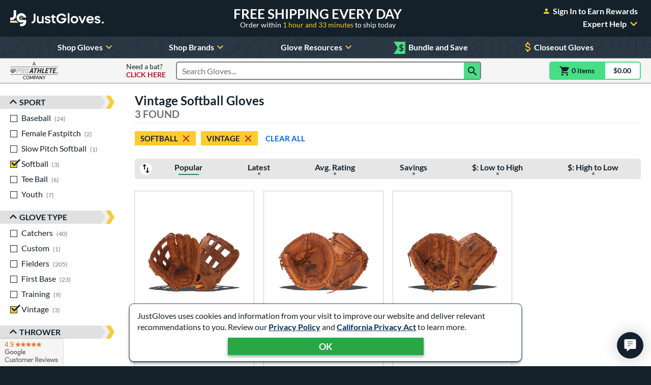

--- FILE ---
content_type: text/html; charset=utf-8
request_url: https://www.google.com/recaptcha/api2/anchor?ar=1&k=6LdgYNUaAAAAAMOCZnRzm_dk1_wxEf4JMO_8UaLf&co=aHR0cHM6Ly93d3cuanVzdGJhbGxnbG92ZXMuY29tOjQ0Mw..&hl=en&v=PoyoqOPhxBO7pBk68S4YbpHZ&size=invisible&anchor-ms=20000&execute-ms=30000&cb=60oslot2p64s
body_size: 48745
content:
<!DOCTYPE HTML><html dir="ltr" lang="en"><head><meta http-equiv="Content-Type" content="text/html; charset=UTF-8">
<meta http-equiv="X-UA-Compatible" content="IE=edge">
<title>reCAPTCHA</title>
<style type="text/css">
/* cyrillic-ext */
@font-face {
  font-family: 'Roboto';
  font-style: normal;
  font-weight: 400;
  font-stretch: 100%;
  src: url(//fonts.gstatic.com/s/roboto/v48/KFO7CnqEu92Fr1ME7kSn66aGLdTylUAMa3GUBHMdazTgWw.woff2) format('woff2');
  unicode-range: U+0460-052F, U+1C80-1C8A, U+20B4, U+2DE0-2DFF, U+A640-A69F, U+FE2E-FE2F;
}
/* cyrillic */
@font-face {
  font-family: 'Roboto';
  font-style: normal;
  font-weight: 400;
  font-stretch: 100%;
  src: url(//fonts.gstatic.com/s/roboto/v48/KFO7CnqEu92Fr1ME7kSn66aGLdTylUAMa3iUBHMdazTgWw.woff2) format('woff2');
  unicode-range: U+0301, U+0400-045F, U+0490-0491, U+04B0-04B1, U+2116;
}
/* greek-ext */
@font-face {
  font-family: 'Roboto';
  font-style: normal;
  font-weight: 400;
  font-stretch: 100%;
  src: url(//fonts.gstatic.com/s/roboto/v48/KFO7CnqEu92Fr1ME7kSn66aGLdTylUAMa3CUBHMdazTgWw.woff2) format('woff2');
  unicode-range: U+1F00-1FFF;
}
/* greek */
@font-face {
  font-family: 'Roboto';
  font-style: normal;
  font-weight: 400;
  font-stretch: 100%;
  src: url(//fonts.gstatic.com/s/roboto/v48/KFO7CnqEu92Fr1ME7kSn66aGLdTylUAMa3-UBHMdazTgWw.woff2) format('woff2');
  unicode-range: U+0370-0377, U+037A-037F, U+0384-038A, U+038C, U+038E-03A1, U+03A3-03FF;
}
/* math */
@font-face {
  font-family: 'Roboto';
  font-style: normal;
  font-weight: 400;
  font-stretch: 100%;
  src: url(//fonts.gstatic.com/s/roboto/v48/KFO7CnqEu92Fr1ME7kSn66aGLdTylUAMawCUBHMdazTgWw.woff2) format('woff2');
  unicode-range: U+0302-0303, U+0305, U+0307-0308, U+0310, U+0312, U+0315, U+031A, U+0326-0327, U+032C, U+032F-0330, U+0332-0333, U+0338, U+033A, U+0346, U+034D, U+0391-03A1, U+03A3-03A9, U+03B1-03C9, U+03D1, U+03D5-03D6, U+03F0-03F1, U+03F4-03F5, U+2016-2017, U+2034-2038, U+203C, U+2040, U+2043, U+2047, U+2050, U+2057, U+205F, U+2070-2071, U+2074-208E, U+2090-209C, U+20D0-20DC, U+20E1, U+20E5-20EF, U+2100-2112, U+2114-2115, U+2117-2121, U+2123-214F, U+2190, U+2192, U+2194-21AE, U+21B0-21E5, U+21F1-21F2, U+21F4-2211, U+2213-2214, U+2216-22FF, U+2308-230B, U+2310, U+2319, U+231C-2321, U+2336-237A, U+237C, U+2395, U+239B-23B7, U+23D0, U+23DC-23E1, U+2474-2475, U+25AF, U+25B3, U+25B7, U+25BD, U+25C1, U+25CA, U+25CC, U+25FB, U+266D-266F, U+27C0-27FF, U+2900-2AFF, U+2B0E-2B11, U+2B30-2B4C, U+2BFE, U+3030, U+FF5B, U+FF5D, U+1D400-1D7FF, U+1EE00-1EEFF;
}
/* symbols */
@font-face {
  font-family: 'Roboto';
  font-style: normal;
  font-weight: 400;
  font-stretch: 100%;
  src: url(//fonts.gstatic.com/s/roboto/v48/KFO7CnqEu92Fr1ME7kSn66aGLdTylUAMaxKUBHMdazTgWw.woff2) format('woff2');
  unicode-range: U+0001-000C, U+000E-001F, U+007F-009F, U+20DD-20E0, U+20E2-20E4, U+2150-218F, U+2190, U+2192, U+2194-2199, U+21AF, U+21E6-21F0, U+21F3, U+2218-2219, U+2299, U+22C4-22C6, U+2300-243F, U+2440-244A, U+2460-24FF, U+25A0-27BF, U+2800-28FF, U+2921-2922, U+2981, U+29BF, U+29EB, U+2B00-2BFF, U+4DC0-4DFF, U+FFF9-FFFB, U+10140-1018E, U+10190-1019C, U+101A0, U+101D0-101FD, U+102E0-102FB, U+10E60-10E7E, U+1D2C0-1D2D3, U+1D2E0-1D37F, U+1F000-1F0FF, U+1F100-1F1AD, U+1F1E6-1F1FF, U+1F30D-1F30F, U+1F315, U+1F31C, U+1F31E, U+1F320-1F32C, U+1F336, U+1F378, U+1F37D, U+1F382, U+1F393-1F39F, U+1F3A7-1F3A8, U+1F3AC-1F3AF, U+1F3C2, U+1F3C4-1F3C6, U+1F3CA-1F3CE, U+1F3D4-1F3E0, U+1F3ED, U+1F3F1-1F3F3, U+1F3F5-1F3F7, U+1F408, U+1F415, U+1F41F, U+1F426, U+1F43F, U+1F441-1F442, U+1F444, U+1F446-1F449, U+1F44C-1F44E, U+1F453, U+1F46A, U+1F47D, U+1F4A3, U+1F4B0, U+1F4B3, U+1F4B9, U+1F4BB, U+1F4BF, U+1F4C8-1F4CB, U+1F4D6, U+1F4DA, U+1F4DF, U+1F4E3-1F4E6, U+1F4EA-1F4ED, U+1F4F7, U+1F4F9-1F4FB, U+1F4FD-1F4FE, U+1F503, U+1F507-1F50B, U+1F50D, U+1F512-1F513, U+1F53E-1F54A, U+1F54F-1F5FA, U+1F610, U+1F650-1F67F, U+1F687, U+1F68D, U+1F691, U+1F694, U+1F698, U+1F6AD, U+1F6B2, U+1F6B9-1F6BA, U+1F6BC, U+1F6C6-1F6CF, U+1F6D3-1F6D7, U+1F6E0-1F6EA, U+1F6F0-1F6F3, U+1F6F7-1F6FC, U+1F700-1F7FF, U+1F800-1F80B, U+1F810-1F847, U+1F850-1F859, U+1F860-1F887, U+1F890-1F8AD, U+1F8B0-1F8BB, U+1F8C0-1F8C1, U+1F900-1F90B, U+1F93B, U+1F946, U+1F984, U+1F996, U+1F9E9, U+1FA00-1FA6F, U+1FA70-1FA7C, U+1FA80-1FA89, U+1FA8F-1FAC6, U+1FACE-1FADC, U+1FADF-1FAE9, U+1FAF0-1FAF8, U+1FB00-1FBFF;
}
/* vietnamese */
@font-face {
  font-family: 'Roboto';
  font-style: normal;
  font-weight: 400;
  font-stretch: 100%;
  src: url(//fonts.gstatic.com/s/roboto/v48/KFO7CnqEu92Fr1ME7kSn66aGLdTylUAMa3OUBHMdazTgWw.woff2) format('woff2');
  unicode-range: U+0102-0103, U+0110-0111, U+0128-0129, U+0168-0169, U+01A0-01A1, U+01AF-01B0, U+0300-0301, U+0303-0304, U+0308-0309, U+0323, U+0329, U+1EA0-1EF9, U+20AB;
}
/* latin-ext */
@font-face {
  font-family: 'Roboto';
  font-style: normal;
  font-weight: 400;
  font-stretch: 100%;
  src: url(//fonts.gstatic.com/s/roboto/v48/KFO7CnqEu92Fr1ME7kSn66aGLdTylUAMa3KUBHMdazTgWw.woff2) format('woff2');
  unicode-range: U+0100-02BA, U+02BD-02C5, U+02C7-02CC, U+02CE-02D7, U+02DD-02FF, U+0304, U+0308, U+0329, U+1D00-1DBF, U+1E00-1E9F, U+1EF2-1EFF, U+2020, U+20A0-20AB, U+20AD-20C0, U+2113, U+2C60-2C7F, U+A720-A7FF;
}
/* latin */
@font-face {
  font-family: 'Roboto';
  font-style: normal;
  font-weight: 400;
  font-stretch: 100%;
  src: url(//fonts.gstatic.com/s/roboto/v48/KFO7CnqEu92Fr1ME7kSn66aGLdTylUAMa3yUBHMdazQ.woff2) format('woff2');
  unicode-range: U+0000-00FF, U+0131, U+0152-0153, U+02BB-02BC, U+02C6, U+02DA, U+02DC, U+0304, U+0308, U+0329, U+2000-206F, U+20AC, U+2122, U+2191, U+2193, U+2212, U+2215, U+FEFF, U+FFFD;
}
/* cyrillic-ext */
@font-face {
  font-family: 'Roboto';
  font-style: normal;
  font-weight: 500;
  font-stretch: 100%;
  src: url(//fonts.gstatic.com/s/roboto/v48/KFO7CnqEu92Fr1ME7kSn66aGLdTylUAMa3GUBHMdazTgWw.woff2) format('woff2');
  unicode-range: U+0460-052F, U+1C80-1C8A, U+20B4, U+2DE0-2DFF, U+A640-A69F, U+FE2E-FE2F;
}
/* cyrillic */
@font-face {
  font-family: 'Roboto';
  font-style: normal;
  font-weight: 500;
  font-stretch: 100%;
  src: url(//fonts.gstatic.com/s/roboto/v48/KFO7CnqEu92Fr1ME7kSn66aGLdTylUAMa3iUBHMdazTgWw.woff2) format('woff2');
  unicode-range: U+0301, U+0400-045F, U+0490-0491, U+04B0-04B1, U+2116;
}
/* greek-ext */
@font-face {
  font-family: 'Roboto';
  font-style: normal;
  font-weight: 500;
  font-stretch: 100%;
  src: url(//fonts.gstatic.com/s/roboto/v48/KFO7CnqEu92Fr1ME7kSn66aGLdTylUAMa3CUBHMdazTgWw.woff2) format('woff2');
  unicode-range: U+1F00-1FFF;
}
/* greek */
@font-face {
  font-family: 'Roboto';
  font-style: normal;
  font-weight: 500;
  font-stretch: 100%;
  src: url(//fonts.gstatic.com/s/roboto/v48/KFO7CnqEu92Fr1ME7kSn66aGLdTylUAMa3-UBHMdazTgWw.woff2) format('woff2');
  unicode-range: U+0370-0377, U+037A-037F, U+0384-038A, U+038C, U+038E-03A1, U+03A3-03FF;
}
/* math */
@font-face {
  font-family: 'Roboto';
  font-style: normal;
  font-weight: 500;
  font-stretch: 100%;
  src: url(//fonts.gstatic.com/s/roboto/v48/KFO7CnqEu92Fr1ME7kSn66aGLdTylUAMawCUBHMdazTgWw.woff2) format('woff2');
  unicode-range: U+0302-0303, U+0305, U+0307-0308, U+0310, U+0312, U+0315, U+031A, U+0326-0327, U+032C, U+032F-0330, U+0332-0333, U+0338, U+033A, U+0346, U+034D, U+0391-03A1, U+03A3-03A9, U+03B1-03C9, U+03D1, U+03D5-03D6, U+03F0-03F1, U+03F4-03F5, U+2016-2017, U+2034-2038, U+203C, U+2040, U+2043, U+2047, U+2050, U+2057, U+205F, U+2070-2071, U+2074-208E, U+2090-209C, U+20D0-20DC, U+20E1, U+20E5-20EF, U+2100-2112, U+2114-2115, U+2117-2121, U+2123-214F, U+2190, U+2192, U+2194-21AE, U+21B0-21E5, U+21F1-21F2, U+21F4-2211, U+2213-2214, U+2216-22FF, U+2308-230B, U+2310, U+2319, U+231C-2321, U+2336-237A, U+237C, U+2395, U+239B-23B7, U+23D0, U+23DC-23E1, U+2474-2475, U+25AF, U+25B3, U+25B7, U+25BD, U+25C1, U+25CA, U+25CC, U+25FB, U+266D-266F, U+27C0-27FF, U+2900-2AFF, U+2B0E-2B11, U+2B30-2B4C, U+2BFE, U+3030, U+FF5B, U+FF5D, U+1D400-1D7FF, U+1EE00-1EEFF;
}
/* symbols */
@font-face {
  font-family: 'Roboto';
  font-style: normal;
  font-weight: 500;
  font-stretch: 100%;
  src: url(//fonts.gstatic.com/s/roboto/v48/KFO7CnqEu92Fr1ME7kSn66aGLdTylUAMaxKUBHMdazTgWw.woff2) format('woff2');
  unicode-range: U+0001-000C, U+000E-001F, U+007F-009F, U+20DD-20E0, U+20E2-20E4, U+2150-218F, U+2190, U+2192, U+2194-2199, U+21AF, U+21E6-21F0, U+21F3, U+2218-2219, U+2299, U+22C4-22C6, U+2300-243F, U+2440-244A, U+2460-24FF, U+25A0-27BF, U+2800-28FF, U+2921-2922, U+2981, U+29BF, U+29EB, U+2B00-2BFF, U+4DC0-4DFF, U+FFF9-FFFB, U+10140-1018E, U+10190-1019C, U+101A0, U+101D0-101FD, U+102E0-102FB, U+10E60-10E7E, U+1D2C0-1D2D3, U+1D2E0-1D37F, U+1F000-1F0FF, U+1F100-1F1AD, U+1F1E6-1F1FF, U+1F30D-1F30F, U+1F315, U+1F31C, U+1F31E, U+1F320-1F32C, U+1F336, U+1F378, U+1F37D, U+1F382, U+1F393-1F39F, U+1F3A7-1F3A8, U+1F3AC-1F3AF, U+1F3C2, U+1F3C4-1F3C6, U+1F3CA-1F3CE, U+1F3D4-1F3E0, U+1F3ED, U+1F3F1-1F3F3, U+1F3F5-1F3F7, U+1F408, U+1F415, U+1F41F, U+1F426, U+1F43F, U+1F441-1F442, U+1F444, U+1F446-1F449, U+1F44C-1F44E, U+1F453, U+1F46A, U+1F47D, U+1F4A3, U+1F4B0, U+1F4B3, U+1F4B9, U+1F4BB, U+1F4BF, U+1F4C8-1F4CB, U+1F4D6, U+1F4DA, U+1F4DF, U+1F4E3-1F4E6, U+1F4EA-1F4ED, U+1F4F7, U+1F4F9-1F4FB, U+1F4FD-1F4FE, U+1F503, U+1F507-1F50B, U+1F50D, U+1F512-1F513, U+1F53E-1F54A, U+1F54F-1F5FA, U+1F610, U+1F650-1F67F, U+1F687, U+1F68D, U+1F691, U+1F694, U+1F698, U+1F6AD, U+1F6B2, U+1F6B9-1F6BA, U+1F6BC, U+1F6C6-1F6CF, U+1F6D3-1F6D7, U+1F6E0-1F6EA, U+1F6F0-1F6F3, U+1F6F7-1F6FC, U+1F700-1F7FF, U+1F800-1F80B, U+1F810-1F847, U+1F850-1F859, U+1F860-1F887, U+1F890-1F8AD, U+1F8B0-1F8BB, U+1F8C0-1F8C1, U+1F900-1F90B, U+1F93B, U+1F946, U+1F984, U+1F996, U+1F9E9, U+1FA00-1FA6F, U+1FA70-1FA7C, U+1FA80-1FA89, U+1FA8F-1FAC6, U+1FACE-1FADC, U+1FADF-1FAE9, U+1FAF0-1FAF8, U+1FB00-1FBFF;
}
/* vietnamese */
@font-face {
  font-family: 'Roboto';
  font-style: normal;
  font-weight: 500;
  font-stretch: 100%;
  src: url(//fonts.gstatic.com/s/roboto/v48/KFO7CnqEu92Fr1ME7kSn66aGLdTylUAMa3OUBHMdazTgWw.woff2) format('woff2');
  unicode-range: U+0102-0103, U+0110-0111, U+0128-0129, U+0168-0169, U+01A0-01A1, U+01AF-01B0, U+0300-0301, U+0303-0304, U+0308-0309, U+0323, U+0329, U+1EA0-1EF9, U+20AB;
}
/* latin-ext */
@font-face {
  font-family: 'Roboto';
  font-style: normal;
  font-weight: 500;
  font-stretch: 100%;
  src: url(//fonts.gstatic.com/s/roboto/v48/KFO7CnqEu92Fr1ME7kSn66aGLdTylUAMa3KUBHMdazTgWw.woff2) format('woff2');
  unicode-range: U+0100-02BA, U+02BD-02C5, U+02C7-02CC, U+02CE-02D7, U+02DD-02FF, U+0304, U+0308, U+0329, U+1D00-1DBF, U+1E00-1E9F, U+1EF2-1EFF, U+2020, U+20A0-20AB, U+20AD-20C0, U+2113, U+2C60-2C7F, U+A720-A7FF;
}
/* latin */
@font-face {
  font-family: 'Roboto';
  font-style: normal;
  font-weight: 500;
  font-stretch: 100%;
  src: url(//fonts.gstatic.com/s/roboto/v48/KFO7CnqEu92Fr1ME7kSn66aGLdTylUAMa3yUBHMdazQ.woff2) format('woff2');
  unicode-range: U+0000-00FF, U+0131, U+0152-0153, U+02BB-02BC, U+02C6, U+02DA, U+02DC, U+0304, U+0308, U+0329, U+2000-206F, U+20AC, U+2122, U+2191, U+2193, U+2212, U+2215, U+FEFF, U+FFFD;
}
/* cyrillic-ext */
@font-face {
  font-family: 'Roboto';
  font-style: normal;
  font-weight: 900;
  font-stretch: 100%;
  src: url(//fonts.gstatic.com/s/roboto/v48/KFO7CnqEu92Fr1ME7kSn66aGLdTylUAMa3GUBHMdazTgWw.woff2) format('woff2');
  unicode-range: U+0460-052F, U+1C80-1C8A, U+20B4, U+2DE0-2DFF, U+A640-A69F, U+FE2E-FE2F;
}
/* cyrillic */
@font-face {
  font-family: 'Roboto';
  font-style: normal;
  font-weight: 900;
  font-stretch: 100%;
  src: url(//fonts.gstatic.com/s/roboto/v48/KFO7CnqEu92Fr1ME7kSn66aGLdTylUAMa3iUBHMdazTgWw.woff2) format('woff2');
  unicode-range: U+0301, U+0400-045F, U+0490-0491, U+04B0-04B1, U+2116;
}
/* greek-ext */
@font-face {
  font-family: 'Roboto';
  font-style: normal;
  font-weight: 900;
  font-stretch: 100%;
  src: url(//fonts.gstatic.com/s/roboto/v48/KFO7CnqEu92Fr1ME7kSn66aGLdTylUAMa3CUBHMdazTgWw.woff2) format('woff2');
  unicode-range: U+1F00-1FFF;
}
/* greek */
@font-face {
  font-family: 'Roboto';
  font-style: normal;
  font-weight: 900;
  font-stretch: 100%;
  src: url(//fonts.gstatic.com/s/roboto/v48/KFO7CnqEu92Fr1ME7kSn66aGLdTylUAMa3-UBHMdazTgWw.woff2) format('woff2');
  unicode-range: U+0370-0377, U+037A-037F, U+0384-038A, U+038C, U+038E-03A1, U+03A3-03FF;
}
/* math */
@font-face {
  font-family: 'Roboto';
  font-style: normal;
  font-weight: 900;
  font-stretch: 100%;
  src: url(//fonts.gstatic.com/s/roboto/v48/KFO7CnqEu92Fr1ME7kSn66aGLdTylUAMawCUBHMdazTgWw.woff2) format('woff2');
  unicode-range: U+0302-0303, U+0305, U+0307-0308, U+0310, U+0312, U+0315, U+031A, U+0326-0327, U+032C, U+032F-0330, U+0332-0333, U+0338, U+033A, U+0346, U+034D, U+0391-03A1, U+03A3-03A9, U+03B1-03C9, U+03D1, U+03D5-03D6, U+03F0-03F1, U+03F4-03F5, U+2016-2017, U+2034-2038, U+203C, U+2040, U+2043, U+2047, U+2050, U+2057, U+205F, U+2070-2071, U+2074-208E, U+2090-209C, U+20D0-20DC, U+20E1, U+20E5-20EF, U+2100-2112, U+2114-2115, U+2117-2121, U+2123-214F, U+2190, U+2192, U+2194-21AE, U+21B0-21E5, U+21F1-21F2, U+21F4-2211, U+2213-2214, U+2216-22FF, U+2308-230B, U+2310, U+2319, U+231C-2321, U+2336-237A, U+237C, U+2395, U+239B-23B7, U+23D0, U+23DC-23E1, U+2474-2475, U+25AF, U+25B3, U+25B7, U+25BD, U+25C1, U+25CA, U+25CC, U+25FB, U+266D-266F, U+27C0-27FF, U+2900-2AFF, U+2B0E-2B11, U+2B30-2B4C, U+2BFE, U+3030, U+FF5B, U+FF5D, U+1D400-1D7FF, U+1EE00-1EEFF;
}
/* symbols */
@font-face {
  font-family: 'Roboto';
  font-style: normal;
  font-weight: 900;
  font-stretch: 100%;
  src: url(//fonts.gstatic.com/s/roboto/v48/KFO7CnqEu92Fr1ME7kSn66aGLdTylUAMaxKUBHMdazTgWw.woff2) format('woff2');
  unicode-range: U+0001-000C, U+000E-001F, U+007F-009F, U+20DD-20E0, U+20E2-20E4, U+2150-218F, U+2190, U+2192, U+2194-2199, U+21AF, U+21E6-21F0, U+21F3, U+2218-2219, U+2299, U+22C4-22C6, U+2300-243F, U+2440-244A, U+2460-24FF, U+25A0-27BF, U+2800-28FF, U+2921-2922, U+2981, U+29BF, U+29EB, U+2B00-2BFF, U+4DC0-4DFF, U+FFF9-FFFB, U+10140-1018E, U+10190-1019C, U+101A0, U+101D0-101FD, U+102E0-102FB, U+10E60-10E7E, U+1D2C0-1D2D3, U+1D2E0-1D37F, U+1F000-1F0FF, U+1F100-1F1AD, U+1F1E6-1F1FF, U+1F30D-1F30F, U+1F315, U+1F31C, U+1F31E, U+1F320-1F32C, U+1F336, U+1F378, U+1F37D, U+1F382, U+1F393-1F39F, U+1F3A7-1F3A8, U+1F3AC-1F3AF, U+1F3C2, U+1F3C4-1F3C6, U+1F3CA-1F3CE, U+1F3D4-1F3E0, U+1F3ED, U+1F3F1-1F3F3, U+1F3F5-1F3F7, U+1F408, U+1F415, U+1F41F, U+1F426, U+1F43F, U+1F441-1F442, U+1F444, U+1F446-1F449, U+1F44C-1F44E, U+1F453, U+1F46A, U+1F47D, U+1F4A3, U+1F4B0, U+1F4B3, U+1F4B9, U+1F4BB, U+1F4BF, U+1F4C8-1F4CB, U+1F4D6, U+1F4DA, U+1F4DF, U+1F4E3-1F4E6, U+1F4EA-1F4ED, U+1F4F7, U+1F4F9-1F4FB, U+1F4FD-1F4FE, U+1F503, U+1F507-1F50B, U+1F50D, U+1F512-1F513, U+1F53E-1F54A, U+1F54F-1F5FA, U+1F610, U+1F650-1F67F, U+1F687, U+1F68D, U+1F691, U+1F694, U+1F698, U+1F6AD, U+1F6B2, U+1F6B9-1F6BA, U+1F6BC, U+1F6C6-1F6CF, U+1F6D3-1F6D7, U+1F6E0-1F6EA, U+1F6F0-1F6F3, U+1F6F7-1F6FC, U+1F700-1F7FF, U+1F800-1F80B, U+1F810-1F847, U+1F850-1F859, U+1F860-1F887, U+1F890-1F8AD, U+1F8B0-1F8BB, U+1F8C0-1F8C1, U+1F900-1F90B, U+1F93B, U+1F946, U+1F984, U+1F996, U+1F9E9, U+1FA00-1FA6F, U+1FA70-1FA7C, U+1FA80-1FA89, U+1FA8F-1FAC6, U+1FACE-1FADC, U+1FADF-1FAE9, U+1FAF0-1FAF8, U+1FB00-1FBFF;
}
/* vietnamese */
@font-face {
  font-family: 'Roboto';
  font-style: normal;
  font-weight: 900;
  font-stretch: 100%;
  src: url(//fonts.gstatic.com/s/roboto/v48/KFO7CnqEu92Fr1ME7kSn66aGLdTylUAMa3OUBHMdazTgWw.woff2) format('woff2');
  unicode-range: U+0102-0103, U+0110-0111, U+0128-0129, U+0168-0169, U+01A0-01A1, U+01AF-01B0, U+0300-0301, U+0303-0304, U+0308-0309, U+0323, U+0329, U+1EA0-1EF9, U+20AB;
}
/* latin-ext */
@font-face {
  font-family: 'Roboto';
  font-style: normal;
  font-weight: 900;
  font-stretch: 100%;
  src: url(//fonts.gstatic.com/s/roboto/v48/KFO7CnqEu92Fr1ME7kSn66aGLdTylUAMa3KUBHMdazTgWw.woff2) format('woff2');
  unicode-range: U+0100-02BA, U+02BD-02C5, U+02C7-02CC, U+02CE-02D7, U+02DD-02FF, U+0304, U+0308, U+0329, U+1D00-1DBF, U+1E00-1E9F, U+1EF2-1EFF, U+2020, U+20A0-20AB, U+20AD-20C0, U+2113, U+2C60-2C7F, U+A720-A7FF;
}
/* latin */
@font-face {
  font-family: 'Roboto';
  font-style: normal;
  font-weight: 900;
  font-stretch: 100%;
  src: url(//fonts.gstatic.com/s/roboto/v48/KFO7CnqEu92Fr1ME7kSn66aGLdTylUAMa3yUBHMdazQ.woff2) format('woff2');
  unicode-range: U+0000-00FF, U+0131, U+0152-0153, U+02BB-02BC, U+02C6, U+02DA, U+02DC, U+0304, U+0308, U+0329, U+2000-206F, U+20AC, U+2122, U+2191, U+2193, U+2212, U+2215, U+FEFF, U+FFFD;
}

</style>
<link rel="stylesheet" type="text/css" href="https://www.gstatic.com/recaptcha/releases/PoyoqOPhxBO7pBk68S4YbpHZ/styles__ltr.css">
<script nonce="c72H6eWi2MjWCjX_Nwnlpw" type="text/javascript">window['__recaptcha_api'] = 'https://www.google.com/recaptcha/api2/';</script>
<script type="text/javascript" src="https://www.gstatic.com/recaptcha/releases/PoyoqOPhxBO7pBk68S4YbpHZ/recaptcha__en.js" nonce="c72H6eWi2MjWCjX_Nwnlpw">
      
    </script></head>
<body><div id="rc-anchor-alert" class="rc-anchor-alert"></div>
<input type="hidden" id="recaptcha-token" value="[base64]">
<script type="text/javascript" nonce="c72H6eWi2MjWCjX_Nwnlpw">
      recaptcha.anchor.Main.init("[\x22ainput\x22,[\x22bgdata\x22,\x22\x22,\[base64]/[base64]/[base64]/bmV3IHJbeF0oY1swXSk6RT09Mj9uZXcgclt4XShjWzBdLGNbMV0pOkU9PTM/bmV3IHJbeF0oY1swXSxjWzFdLGNbMl0pOkU9PTQ/[base64]/[base64]/[base64]/[base64]/[base64]/[base64]/[base64]/[base64]\x22,\[base64]\\u003d\\u003d\x22,\x22w7svw4BVDcOuGirCp1HDhMOmw6glw50Vw5kCw4ofQCxFA8KVGMKbwpUlGl7DpxfDo8OVQ3UPEsK+F0xmw4sRw5HDicOqw7PCg8K0BMKpTsOKX1bDrcK2J8KVw5jCncOSCsO1wqXCl3jDg2/DrQ3Duio5LcKIB8O1ShfDgcKLK0wbw4zCgRTCjmkAwoXDvMKcw60awq3CuMOLKcKKNMKXOMOGwrMmKz7CqU59Yg7CmsO8ahElFcKDwosywqMlQcOGw4pXw71ZwpJTVcODO8K8w7NvRTZuw6F9woHCucOKS8OjZT7CnsOUw5dxw6/DjcKPf8OXw5PDq8OSwrQ+w77CjMO/BEXDiHwzwqPDtcOXZ2JSc8OYC37DocKewqhZw5HDjMOTwqoGwqTDtHlSw7FgwrY/[base64]/DpytjwoXDuR/Ct18yFWfDu8K2OcOySy/[base64]/[base64]/DrFsrYcO5woTCi3hoSn0zwpXCmxtDw4dAQlnDoBLCpm8bLcKOw6XDn8K5w5QNHFTDg8Olwp7CnMOaHMOMZMOqYcKhw4PDvXDDvDTDkcO/CMKOFSnCrydXPsOIwrs2NMOgwqU/HcKvw4R1wrRJHMOVwpHCpsKofwIAw4XDoMKgBxrDt3nCjsOlJwPDqApVLVJ7w4/Cgl7DpxHDnxkLdXXDpxzCtEx6Viw2w7XDu8OUfmzDrGhsPA5GZMOkwoLDg207w7svw592w7QNwofChcOSGSzDkcKwwrsXwqTDhVEUw416MmkkHWLCn2zCkXQcwr0scMONLjMvw43DqMOfwqfDsyE/HMKIw7VSelIfwpDCjMKGw7jDr8Oow77Cp8OHw4XDk8KRWEZuwrfDiQNLAwvDisO2LMOIw7XDscOYw4Fmw4TCksKCw6zCm8KxH2bCuxlaw7nCklXCv2jDicO0w5E6acOUCsKFdgvCtCEpw6PCrcO+wrAgw63DuMKRwp7DsAtOCsKVwpTCm8Kaw7hNdcK/VVjCicOgIj/DtsKlScKQV3VVdll6w7MQV1RqHcO4Y8Kpw6vCoMKnw7MjdMK/V8KWKDp0BMKsw47DiUbCjmbDoUHCmEJYLsKUVMO7w7Ziw74UwplAOAnCt8KGURLDmMKMdsKPw6t3w4pbVsKmw6/CuMOMwrTDuA/DksKCw63CscKpdGLCtXYVf8ONwpXDgcK2wpBoElg3OgTChiZlwpbCtEI6w7DCr8Osw7rCn8O/wqPDhmrDv8Ofw73DuEnChF/CgsKjUAoTwo94TWbCiMOEw5HClnPDhkPDnMONABcHwo0nw5kvaHoQV1oBbjNzDcKtP8OfAsKlw47Cly7CgMKSw51ybBFZJEfCm10Sw6PDvMOqwqTDpUdHwoDCrwwiw4vChCN/w7wlSsK1wqpoDsKFw7suSi8Xw4LDijRVHzkjSsOMw6x+YVckEsKpEhTDv8K3VnDCscKYQcKcKkLDlMKUw6hLBMK/w4hRworDslhpw6XCpVbDi0LCkcKkw6/[base64]/Cg1fCq1fDhxkcwpFRR0vCuF/Dgz04wqXDrsOBTARUw41oA2/CosOCw6bCtA7DoBTDgj3CnMO6wol3w5Iqw73CsEbCr8KkaMK9w7Q0Xl9lw40/wqRYeUR1SMKmw7xwwonDiBYVwqfCi27Cv1LCilJJwqDCjMKBw53ClSYHwoxPw5JhOMOSwovCtcOwwqLDp8K8Tksuwq3CnMKdVw/[base64]/CvEUww5DDg3AKw49gwrJfwqPCmFopbsOiwrjDiAsJw5/DnmrCq8KQLl/[base64]/DksKBw6pvwoFUPQDCgsOqwqM+FcOMwqAhbsOyd8KzKsOwGHVsw7c4w4JPw6HCkTjDrivCr8Opwq3Cg8KHFcKiw6nCgDfDmcKYZcOBXmEQFi40EMKbwo/[base64]/CmRDDjMKVXRYQAkbDlsOTeD7Dv8KMwr5ww4LCkUZVw49zw6XDjwnCl8OQw5nChsOHNMOgHMOMCsOePsKaw4dkS8Oww4bDqHBHSsOaH8KQaMOrGcKVAwnCgsK8wrs4fFzCjHHDlcOQwpDDiCkBw75Jwp/Dv0XCh3hZw6PDkcKxw7rDg2B3w7ZGSsKbMsODwrtEUcKcElYAw4zCsjvDl8KKw5UDLcKhfxM5wowYwqUDHx7DjywQw7E2w4pUw7fCl3LCv1R2w7zDojwOB1/ConMKworChVvDnnHCsMO0YTUhw5LCjF3DlA3DksO3w7HCiMK0wqkwwr9DRmHDsX4+wqXCgMKzV8KGwpXCjcO6wqI0OMKbQcKOw7YZw7Y5BUQaaB3CjcOdw4/Dt1rDk2jCqhfDmDMTA0caeFzCkcKPexggwrHCoMKgw6ZaJcOvw7N3YwLCmW0sw7zCtcOJw7XDglYGYg7CrSlCwrkBG8KTwp/[base64]/MHxww7xbYsKKF8KYw7NLw5/[base64]/Dj8K0McO6w5p1w45Fw4nDusK1w65gwrTCjsOpw6/CqG12UgjCmsK0wpjDkURsw7ItwqbCm39LwqnCh3jDj8KVw4tRw7fDmsOgw6AMU8OiK8O+wpPDusKRw690WVAYw49Ew4fCjzjChBIgbxcuPFHCssKpV8Omw7p/LsKUZcKGVG96JMKkczlBwqc/w50ST8OqCcOuwoPDuFnCoVRZEcO8wonClxYgYMO7BMKtSCQjw4/DucKGD13DncKvw7YWZhDDlMK0w7BrUsKlbRbCnAB4wo5VwpHDrMKFRcKuwqPDucO6wpnCli9Sw5bCu8OrS3LDt8KQw7xGdcOADSk6CsKqcsOPw5/Dq1InF8OyTsOLwpjDhBjCg8ORdMOwGhrCs8KGC8Kfwog5ZyMEScKxIMOVw57CiMKxwotBXcKHWsOGw65kw7DDp8KjQ2nDl0xlwoNrOC9qw6TDiX3CjcOLRgFjwpM7SQvDr8O7w7/[base64]/[base64]/Ds3YQJmw5woUcw55bwqPCnXTDuXk1CxbDncOlDFPCkAPCsMKzNjnCjsKewq/ChcKkPANSH2c2BsKpw41ILlnCnFp1w63DmmF4w4Q0wobDjMOjIcK9w6XDq8K3UnfCgsO0WsK1wrViwq7DosKJG3/Dmm0EwprDrkoHbsO5S0IxwpbClsOywo3DpMKrBW/CizwgGMK9D8KubMOTw41sJ2nDsMOUw6LDosOnwoPDi8Kcw4EFVsKMwrPDkcO1XQjCvsKSZcONwrFwwoXCrMORwpllb8KsYcK3wqZTwq7CvsKiOVrDlsKtwqXCvl8Hw5QsZ8Kew6d0e1DCncOLMmkaw7nCl309wr/DnnjDihHDojvDrRd8wp/CuMKywpXCj8KBwpYmcsKzYMO1ecOCMGHCrMOkDHtewpnDkFJtwr1CJiQGJnEJw7vCu8OPwrnDuMKtwqB/w7MuSAcfwoZgdTHCs8Oqw5LDjcK2w5vDjAXDlmNsw57CocO2CsOOIyjDmFHDoWHCpMK9WSIfVWfCpnPDqcK3wrhwSnZmwqPCm2cZbl3Ct1rDmhIBTDjCn8O7X8OCYCtkwrZBPMKyw54UXnswWsOZw4vCpMKJAVRQw7nDmsO4FHgwesOUIsOgdxTCsWgdwp/[base64]/Du37ChsOOwqDDg8KKwpHDjsKiJGNBwqhXYCliZsOpYjrCvcOfSMOqYsK6w6bCtk7DnRl2wr5Xw4MGwoTDuWUGMsOewrDDrX8ew6FFPMKTwrXCgsOUw7hPDMKWKx90w77DgcOEAMKtfsOfCMKNwrw1w6zDs1c9w7hUNR8Ww6/[base64]/[base64]/DqMKaWsOEw7XDlsKSwrDDnsK4woHDj8Kqw7bCrMOfLUN4TWRLw7zCqCxtWsK5HsOZccOBwrkrw7vCvghxw7IXwptdw411SXl2w7QcW14JNsKjFsOrOkQNw6/Dk8O2w7LDs0E6WsO1cT3Cg8OxFcKifl3ClsOZwopMNcODUMKOw4oma8KOYsKyw69vw4JGwrbCjsOGwrXCvQzDnMKww718PsK3FMKPRcKKS2vDucO5QAdsdBM/w6NMwpvDvcO+wqgyw4DDjBgPw5LCkcOGwovCjcO2wrrCmMKiFcOYF8OyZ3I4SMOPBcOHPsKiw4tywrdbcXwjU8KEwosAWcOJwr3CosKJw4cPMBfCusONEsODwr/DtUHDtC8Uwps6wqUzwocjGcO0e8KQw4xlXm/[base64]/[base64]/w4A6w4fCnFlldm7DjMOAIsKMwrJPKXfCisKlDCocwpo8fT4GSWoxw5bCmcOhwot6wqbCmMOCG8KZAcKgLnLDtMKxIsOgJMOpw5Z4UwPCt8OvXsO2f8Orw7NXbwdGwpjDmm8BLcOewq/DkMKOwrRww6zCkC94XT9Uc8KDEsKDw6g7wpZxfsKUZ0xUwqnDimfDjl/Cm8K+w7XCucK4wp8JwoFRP8OBw6jCr8KTR1/[base64]/DvznDjcK8wo1CdMOhF8ONecKHw6Jvw4zDg3fDnnbClV/DoyXDrjvDuMOJwqxQw5zCtcOxwrpvwpZhwr8twr4Mw73DgsKrawjDrB7CkjzCjMOAWsK6HMKQCsObYcO5I8KbOChOWxPCvMKSDcOSwodTKwAMIsO0wo5uCMOHG8OqO8KVwpTCk8O0wr9qR8O6ETjCg2LDvh/Dt1jDumt6wo4WTCgDXMK9wr/DqWPDg3YJw4zCrHrDucOuUMKawpRtwo/Di8K0wpgzw73Cv8KSw5JQw5ZLwpTDsMOxw4HCgRrDtAjCo8OaTybCmMKlBMKzw7LCoEvCksKkw5RcLMKqw5EqUMOlLsKIw5UND8OewrDDjMO0VmvCvkvDkAUQw7QSCApCMDLDj1HChcOzLR1Hw6MCwrNOwqjDgMKqw5JZHcK4w7kqwokdw6/DognDj2vDr8Ktw5nCoQjCmMOswrvCjRbCssOSYcKDKDbCuzPDlVjDrMOXB1pcwp3DksO0w7dEXQ5Fwr3DjHfDh8KeWjrCuMOew4vCu8KZwr3Cu8K9w6gQwr3CnxjCnnzCmQPDkcKwKUnDhMKFL8KtVsKhMgpJw5DCmR7DvFYUwp/DkMOww4sMbsKcJXN6CsKNwoY2wp/Dg8KKB8KBX0liwofCq3PDgF82MQnCiMOGwok8w51SwrXDnEHCtsO8UcOpwqE+aMO+AsKxwqDDoFczJsO/YV3CqCHCtiwSZMOBw6/[base64]/TMKow5jCn8OLwqbCusONDMK/wq5efsOPwq7CpMOOwprCqcO/w4s+VMOcXsOFwpfDqcKNw7kcw47DhsOobCwOJRxGw4R5Y3wzw4ZEw79ReSjCh8KXwqYxwolTXmPCucKBT1PCpkckw6/CjMKpc3LDuyQIw7LDsMK7w4HDusK0wr00woFrNEIlA8OYw5vCuRLCu0ETeAvCoMOCRsOwwojDl8KWw4bCrsKow4jCtzIEw51UGcOqb8OCwobDnUVBwpkgUcOxJsKZw5fDrMOEw55/G8KPw5YdcsKLWDJww4vCgMOYwonDqy44cHd1QcKGwr3DujR+w5IdT8OKwoZgSMKvw6jCon5qwrpAwolXwrAIwqnChnnClsKSWQ3CtmnDlcOfBnzCh8KwZgXCp8OiZRxSw5DCtlnDvMOQT8KabCjCosKFw4/[base64]/DtyLDvEZkSsOywr3Co8KMw45bw4JdwobCnFzCjwZSBMOKwrTCvsKGNRJSd8Kzw64JwqTDpnbCmMKmVXQvw5c7w6k4TMKHEgkTZMOvVMOhw6XCvjxqwrN/wpXDj31FwrQhw6bDkcKOd8KTw6jDsSt5w6ByNioGwrHDq8K6w6zDkMK3AE7DmnnDi8KiSwAsEFLDiMKHAcO9aBIuFAAxC1PDncOQFF9LDUhYwpnDpC7DjMKRw49fw47CvUEwwrMPw5NCZ3/CssO5UsOKw7zDh8K4LsK9WcOmLEhVARY/Fx9UwrLCoVXCkllxZgHDpsK4JG7DvcK/W2rCj14TS8KJFBTDhsKSwpfDjEIIJMKLZMOtwphPwqfCtsOJfxohw7zCk8K0wq8LQCLClMKIw75Tw47CjcKMHMKXWGRWwr/Ci8OZw6x4w4fCnFjDlR4nUMKzwowdBn0CMMKFQMOMwqvDt8KJw6/DgsKRw61MwrnCocOgFsOtDMOYcDLDssOhwoVkwpwUwpw7awfDrQ3Du31uEsOiDCfDnsOacMKSHnjChMOIRsOkXgTCusOhfwjDqRHDqsOCH8KyIhPDv8KTZHEydWhxcMOjEwdJw4t8W8Kfw6Blw47CtiAPwr/[base64]/CucOnGcOVG8Kzw43Cu1gYLsK3SxjDrUbDr1bDsG4Pw68kLVrCpsKCwqTCp8KdBcKKV8KcW8OWU8O/HSJfw5QucXQLwrrCvcORdDPDgsKkKMOXw5Qww78VS8KLw6zDocK5PMO4Fj/CjcKSAwoSSk7Cp083w7IBwr/[base64]/Ci1xGOsKiGhDDkcKKw6B/YmrCmgbDvWXCpcK2w5fDtsObw4hPDFbCrB3CrW9nLMKDw7zDo3DCgTvCgUFvQcOewrwDdC0uKsKewqE+w57CsMOmw5l4wpbDtgcJw73CkQrCg8O0w6ldY1jCq3PDkWLDoinDpcOjwr5OwrnCl2VwD8KlTRrDjhIvTC/CmxbDlsOHw4/Cg8OJwqTDggjCs1wPAsK4wozClcOuacK6w7wowqrDm8KbwqMTwrxJw6x4OsOXwolnTMOJwpc+w5NFZcKJw540w6fDilgCw57CvcKCLkXCkRk9aTbDj8OGW8O/w7/Co8OYwqMZOnHDmcO6wpjCssKEccOncx7CtS5pw61mwo/[base64]/[base64]/CvyocDsOEFEXCvn7Di0chX2vCpcKRwqsnw7ltTMOWaQvCncOxw6fDoMO6T2DDpsOIwo9ywrtwRUV7RMO5UxQ+wrfDvMKuEzoqdydoHcK+YsONMwPCgic3RMKcOMK/b18Yw4fDvsKGM8Orw4NHK2HDnWRhR2vDv8OJw4bDgz/CgSHDkEPChMORM05wQMOSFilnwrJEw6HDpMOCYMKFJMKAeTlywpvDvnEUMcOJwobChMKUOMK1woHDosO/[base64]/DqcOOCsOqNTYTw4bDrgHDryDCtjBLw4VoG8OHwp3DoRd4wotqw5InWMOQwp0uGgHDgT/DisK+wptYKsONw6hJw7JOwotIw5ttwpcdw6/CksKRC3fCs1I9w6pywpHDmV7DtXRbw6RiwoJaw7AIwqbDnSUFQcKxQ8O9w43ChMOww41NwqvDo8O1wqHDlVUQwosHw4/DrSLCulLCiHrCjX3DicOKw5/Dm8KXY0Jcwq0DwpDDn0DCosK3wqfDjj1SPHnDiMO7XjctP8KGQyYOwp3CoR3DiMKEUFfCscO5N8O5w4/CkcOHw6PDksKlwrvCpmFuwpwrCsKGw40RwrdUwo7ClhjDlsOCUiXCs8OTU3PDgcKOXSBlAsO8R8KqwqnCgMOVw7fDvW4WLk7Dg8KJwpFdwo/Dv2rCt8Ohw63DlMO5wrUVw6vDu8KTRiHCiDteDQ/[base64]/DmMK8CcKXwqbCnQDCr8OtKcO4IWBHZcORUsOiQDgvBMOwK8KVwrvCvMK5wqPDmyZ+w5JXw53DhMO9NsKxZsOZNsO+O8K5ScKLw57CoFPDiD3DgHxOFMKMw57Cs8KpwqPDqcKQRcOBwoHDn2U/bBbCqzrDrTFiL8K1woXDkATDqFwyOsOnwo86wr10civCr0kVUMKEwp7ClcO+wpwYZcK/WsKEw5g+wq8ZwoPDtMK2wo0vSmzCv8KGwptTwr8UacK8SsKjw4HCvy1hQsKdD8KWw53Cm8OUcCUzw6/Chz7CujLCkwk5R0UyTSjDp8KuB1QOworCtXPCuU3CnsKDwqnDocKBSCjCvyvCmBxhVVbCuF3CgzjCk8OoDTPDlsKqw6HDo3l1w4xEw4HCjxXCq8KXH8Oqw4/Du8OnwqTCkRhvw73DljJxw5zCs8OzworCmnNNwpLCrFfCgcK4NsKowrXCv1QHwoR2dnjCv8KKwqAkwp9jRk1ewr7Dk1ldw6Vjw4/[base64]/[base64]/[base64]/w6cBZ2sQwoXCmkvDkMKkXXtlbMO8TghRwr7DhsOsw4PDszlCwpUnw6VqwpTDgMKiBWgJw63DicO+e8OHw5cEBCHCoMOjMgoGw6BWRMKswqHDowDCj0fCucOYGWvDgMOsw7TDnMOSMG/Ct8Osw4QaQGzCmcK7w5B+woDClFtTEX/[base64]/wo3CryvCrcOAL8OlZ8O0wp/CiE9bGRFvTTbCjUPDqifDr3nDkVMyUhMxc8ObFj3CmEPDl27DvMKmw5LDqsO/[base64]/Dl8Kdw75zwolTcTnCgmdrw47Cjy1ewqwvw7bCuRDDucO0bB8+wpcLwqovTcOVw59cwpLDjsKsFDcSfkNGbDcFKxDDicOPAV1Ew5bDh8O7w4zDjMKow7BGw7rCp8OJw6DDmsO/[base64]/VFDCiHPDsC5nV2jDvSk+w6xtwrozbi9TU1XDtMKhwolzMcK7e1tRAsKbVVpGwporwpHDtHp8eTXDhQ/DicOeJ8KOwpzDs19IWcKfwptWSsOeCyrDni8LLWkIBFjCrcOCw7vDusKHwpLDh8OwWMKaeRQaw6PCrVZIwpMTTsK+eC7CssK3wpbDm8OXw4XDsMOoDsONB8O7w6TCnjLCvsKywqRUeGROwoTDpsOkfMOQJMKyE8KpwrodAlheaRxZUWLDgQ/DinvCqMKdwr/CpULDsMO0bsKtV8O9LDYvwrg0GVQZwqRLwrbDicOewpd1R3DDksOLwrfCtmvDh8Olwr5PTMOywq9xG8OORTrCvBdqwrN4Rm7DkwzCtTzCksOdMcKhC1DDrsOPwoPDkm52w7jCisKcwrbDoMO/RcKDB1MXN8O6w6dAJTnCvB/Cs2bDtsKjJ1c7wptqcgN7d8O5wonCrMOQM0jCqQAGagA8EE/Dm0gIEDTDkG3Dt0V5AxzCl8KHwo/CqcKOw4LCtzYOw67CjcOHwqoOBcOqX8OYw4YZw6xQwpfDs8OXwoRbG1FOd8KRcg4rw6ZqwqZ5PQJ4Z03Ch3rCosKhwoRPACk5wrvCosOnw5QIw7fDhMObwqsKGcOQeWbClTkZbnzDpn/DvMO5w70MwrlUISprwpfCtT9kWncFYsOBwpnDgBDDl8OsIsOqIyNZYVbCh0DClcOMw7DCsR3CkcKtOsKOw71sw4PDkcONw75wO8O9X8OIw67CrhNIJjHDuQrCulvDnsKXesORLwwmw4JVBVDCq8KxEMKfw6p3wrgPw7UCwpHDlcKRwrLDvWcfBEDDjMOow43Ct8O/wqXDtgBqwopLw7nDvXzCjsOlVMOiw4DDq8KLdsOWf0EpIcOxwprDvCfDqMOlG8Kuw4tlw5QdwrTCucKywr/DlljCjcKnEcK4wq/DpcOfRcK3w50Cw7I+w61qMMKKwo55wrIgXwzCrUDCp8OvUsOIw4PDmE3CuzsOWFzDmsOOw6XDicORw7HCrsOwwoTDnTXCnhUCwo5Iw5PDtMKzwrrDoMOLworCiFDDg8OCJ1hKbiUDw6/DuCjDrcOrWcOQP8OPwoXCusOoEsO1w6fCmE3DisOFTMOtPhPCoEAewqdqwrZ/UMK0wpbCuQo8wqpRDwAywprCk0/DksKvWMOhw4TDsT4mcizDgHxpTUrDhHd0w7o+T8OnwqlPRsOBwogJwpc9H8KmL8O3w6PDpMKjwpcDLF/[base64]/CqUVRwqbDo8Olw7Rgw58RD8KlQsKew4fCrw/Cp3LDlG/Dj8KadcOdT8KnF8KGMMOIw5N2w5vCicK1w7PDp8O4w4/Dr8OeYjt2w71lLsKtBhXDocOvQQjDlT87UsKST8K5WcKmw59zwpgLw4RHw7FoGG4LcDPCrGIewofCu8KYVwbDri/DoMOxwpNiwpHDuFbDqsOeFcKAIx4JM8OMSMKpODzDt2rDjXNLYsKGw4rDlcKPwo/Clw/DsMOjw5fDqlvCkgVFw6URw5A8wo9Ow4zDhcKIw4nDrcOJwr8+YiwgDVDChMOtwowtZ8KTUks2w74nw5fDvsKswoI+w5Vewo/CpMOUw7DCpcOtw6ULJ3HDpmzCkDcxw5RBw4h6w4bDimAewq4dZ8KsUsOCwoDCrg51eMKMOsKvwr5Kw55zw5w4w77CoXM5wqtzFjdANcOIVcOEwqXDi0ASfsOuKXJwBjpQNz1iw6PDoMKbwqtPw5FnYR81d8KNw4Nrw50CwqPDqB96wq/CsnsLw73DhxwoWD8+JllHcgkRw7RtVMKyHcKWBRbDum7Cn8KTwq0rTDPChGVlwr/[base64]/wq5swq7DncKHGE3DvcKPw57CpnYcwrbCuhF0wqACIcOjw4wkA8KFYMOMMcO0AMO3w53Cjz/ClcO1XkBIIQ/[base64]/CnsOIw6w6wp/DkVjCqsOcDsOtH2fDusOGAsK/dMO7w54Pw61zw7MeZlXCoEvCtAXClcOrUkZWDjvCkE4xwrsOQADCh8KZQRk6FcK5w69hw5fCiE/DusKhw4l3w4HDpMKowpNELcKHwo9Gw4TDhsOsfmrCqDHDjMOMwrh5ECvCusOjJyDDisOeUsKlXiVsKcO8w5HDqMOqHA7Ds8OUwpd3dGvDvcKxDyTCs8KxTT/Dv8KawoZ0wqHDiQjDtQpRw7kYJMOyw6Zrw7d7aMOdbVcDRiY8TMO2fmIDXMK1w4FJcGTDgRDDpitcYnZHwrbChMO9asOEw4xBHsK8wqMFdQ7CjkPCs3NewppGw5PCkD/Cr8KZw63CgQHCjBvDtSVGAMOheMOlwpFgSSrDnMKQBMKqwqXCvil3w5HDjMK/XwFawpZ8dcKow7oOw7LDqivCpHzDmWHCmyEaw59EEQzCqGrDoMK3w4JQKWjDgsKmNwMCwqTDvsK+w7/DsBxPcsKswpJ9w4BFFcKVIsO4V8KXwrsCacO2M8K0UcOcwovCkcK3YRoLMBxyND1WwpJKwpfDqsKES8OabwvDpsKbQ0IwHMO9AcOJw4LCrMK1e0J7w6zCt0vDp2LCpcKkwqjDtxhZw4UGNCbCvWDDn8OIwopkIDAACRPDiX/Cqx7CvsKpQ8KBwrfChQEMwp/Cl8KFYcKOM8OfwoxKFsOqQlVeMcKBwpR5cnxsCcOQwoBlU2cUwqHCvGFFw4zDjsKhS8OlZW7Dk0QRfzvDsD1RX8O/[base64]/[base64]/[base64]/CrDHDhggdw6ItwqFFMsO8woVgZ8O2w5YHLcKFw4sTemUzHzdRwo7Csg0XS1DCi1sLH8KQZy4pel1TZTNwHcOww7/Do8KEwrZCw780NMKbF8O9wo1kwpLDgsOPMQQfMibDssOLw5pMYMOTwqrCpltQw4TCpD7CicKoA8KQw6N/M0I7Nz1+wpRMWhLDuMKlHMOFcMKpacKswozDpcOHS1ZdMRzCoMOWVCvCinnDmA0bw7pNAcOfwocdw6rClVBJw5HDpcKAwrZ2FMK4wqHCn3/DksKkwqFOCm4pwr3CicO4wp/ClzYlfXkPK0/CusK2w6vCiMOxwppOw6QIwpnCnMOtw6sLS0XClTjDvkh7DHfDp8O/YcOBP0cqw7fDrmhhZxTCucOjwq86ZcKqThJFYBoRwrE/wojCocOjwrTDog5ZwpHCscOQwpvDqW85HXJcwp/[base64]/[base64]/C8OIw5nCmMKBHCXCnMO7wr4Jw5rCpjDCg8KKcsO1w7fDr8K+w4FyGsOKJ8Oew6XDgjHCqcOawo/[base64]/w73CllPCrCpWJzpWVT9owrLCj8OxLsK7ITYfNcOnw57CucO3w67DtMO/wo0zcgXDkWIlw5ZTb8O5wrPDuRzDq8KJw68gw6XCr8KUJRTDpMKtwrLDoU1+T3DDlcKxwq8nI2NDWcOJw4LClsOWGX81wqjCiMOow6XCnsKHwq8dP8OFRMOew50qw7LDhn5TZyJzOcK1XDvCk8OFbnNIw5XDj8Kewo9DeD3CqBjCkcOwAcOodA/Cpxdaw6YhEnvCk8OpXsKTLWN9esK/[base64]/d8KLwq4INRBWw4J2w5hzwploZhPDv8OvSATCjDVkGsOMw6/DoAUGQCrDuA7Cu8KgwpAvwpQmJxlHXcK4w4F4w41vw4BoLQUVSMO4wrhPw6TCg8O7B8OvV35RZcO2DTNiQz7Dl8OKMsOFA8O2AcKFw6PCjcOVw6sewqEOw7/CjFlackdcwpvDksKhwr9uw5YFaVAOw7nDpEHDicOMbHbCjsOpw53Cny/CtV7DisK+McOaGMO5TMKrwpJLwpQJCmXCp8OmUsOLPztSW8KiIsO1w6zCu8O1w55BYXvCr8OHwqhpe8KUw6XDrk7DsUo/[base64]/DgHbDpD7DjcKqUVjCqsKJw7oVUzdAPVDDo1/CssO/[base64]/Dl8Khw6nChzrDvMOXw5nDoMK7RcKpw5vCtCYrEsOkw4lzNE0jwqbDpQLDlyk7CmDDjjHCtEZCEsOAFxMWwpMIwqVPwr/[base64]/CrcOpYsO/w70Zw40Sfm3Cs13DpxpQVzLCnmDDpMK+IjHDt2J0wpHDgcOzw7HDjXBrw7ASUm3CkXYGw77Di8KUCsOmU34qLULDpz7CrcOfw7jDvMOpwpvCp8OJwq9VwrbDocOmWkNjwrhjw6LCsX7Dq8Oxw45/[base64]/DkMOLAMK0TMORw4rDs8OWI0A1w7w/KcKBBsOzw7vDuMKyFnxZSsKSYcOew4wkwpbDoMOZCsKifsKYJWfDssK9wrRITsKEPxxNLcOfwqN4wpcSe8OFGMOPwopzwqEFw4bDvMOWQjLDjMOJw6pNORrChsOfB8O7aEnCsknCs8O/QnE+XsKGHcK0OR4xV8OEFsOUdcKyKsOaFzsSB1xwGsOWGiNLZCXDnxZqw55CUAZCHcOoQ3rCpEpcw7p+w4tcdlRmw4DCmcKeRW1ww4tJw5ZswpHDhh3DrXPDmMKnYRjCuzrClcOwD8KRw5ECWMKlXj/[base64]/[base64]/DsCBAIwDDriwmOMKiwrhkPm7Cs8Kjc8OWwqHCnsKFwqrCsMOFw7w6wodfwo7CqCQrPGgvOMKaw4lPw5ZawrYtwqzCgsOlJcKEKcOkC0dKckkbwpB0CsKoKsOgUMOGw5cNw5k0w5XCnBNRTMOUwqXDmsO7wq4EwqzDvH7DksOGAsKbLUU4XlXCmsOJw7/DksKqwoTDvTjDuGMXwo9FQsKUwrDCuRbCtMK/NcKPVDzCkMOERl8lwpzCqcKCHH7Csz1jw7DDr1N/[base64]/Cr8Kiwq0Nw654GEUdOTjCv8K2cMKtw7nCssOxw5UIwr4VLMKyAnXCnsKhw5nCtcOmwqIDOMKydzTCtsKPwpbDozJYEsKDIATDsX3CncOYemEYw75OEcKxwrXCo397NnFxw43CnwrDiMOWw4rCuSbCmcOqJCjDoX0+w68ew5zCk1PDpMOzwrLCmsKeRk0/[base64]/CiglNw6ZtXsOiwojDpxUpwrw4wobCjhnDpSIkwp3CuE/Du1sESsKgIU/[base64]/ScORM1jClUbDtsOkwq9NWMKBVGAXw4PDs8Kpw4Nlw6HCtMKWCMOGSx1CwotwJ0pcwopQwrXCkAXDsgzCncKHwq/DhcKUa2zCm8K3elpgwqLCjCkLwoQfTj5Bw4vCgsOsw6rDj8Okb8KdwrLCp8OmXsO/WMOkNMO5wo8PZ8ONI8KXPMOQHG7CsHPDkHPCv8OTJQLCpsK+JmzDtMO/JMKWdMKFFsOcwrrDminDiMK8wpQYOMK+b8ORNW8gXMOsw7LCmMK/w5IZwq7CsxPCgMOfMgfDp8KmX3d4wo/Cg8Kowp0ew57CsijCgcOOw41twrfCl8KgHMK3w5I9eGdbJVLCncKzNcKuw63Do1TCmMOXwqfCh8K/w6vDqTsIe2PDiDbCv1cGOVdKwpYGRcK+JnRLw5HCjA7DqxHCr8KkBcO0wpY8R8KbwqPDpGjDuQQfw6zCu8KVImkxw4zCr0ZPSMKrEW3DgsO5O8OGw5QswqExwqk9w6vDuTrCo8Kbw6Atw57ClMOvw4pUYTzCkg3Ci8O8w7Jww53CtGHCp8O7wo/CniNaAcKVwotgw4EHw7B2eHjDu2xXeDXCrcKFwrbCpn1kwpYpw7wRwobCgsOUZcKRAl3DncOJw7LDkMOCBMK7Zw/DqTlFIsKHKXBKw6HDq07CocO/wptmTDYVw40Vw4DCv8OywpnDucKWw5goIsOew6AAwq/DhsOxHsKIwoEeRn7CkRHCrsOJwr/DpAkrwpBqccOswrrDkMKkV8OiwpErwovDvncRNxRUKFI9OXHClMOWwrBndWvDv8OuMyLCgXJmwpbDnMKMwqLDvcK1SjJKJhNaNFYwTHXDp8OADlYCw4/DsQTDqcO4OV9Tw4grwpJGwpfCjcKtw4RVQ2xVQ8O7Ryk6w7ldZsOXfz7Dq8OMwp8Uw6XDtcK0V8OnwoTCk0fDsTwPwqvCp8OIw6fCvg/DtcO1wpXDvsOWBcKwZcOqY8Ofw43DnsOhGcKLw67CqMOTwpAiWxjDsXDDh0Fvw4diDcOQwpNHKsO1w7AYbcKXRMOfwrIFw7x9WQvDiMKRRzXDljHCsRjCqcKlLcOdw68pwqHDhk93PB8tw7lEwq4oS8KVZm/DhwBlP0vDisKowqJCVcKmZMKbwqQZUsOcw7loM1I7wpLDncKgHADDq8Oiw5/CncKFDgh9w5BNK0ZsCQ/DkgVNZgBBwobDvxIfS2Nca8OEwq3DrMKBwr3DpXsjJwDCj8K0CsKmAsKDw7PCgiI+w5c0WHrCmnsQwozDnyA2wqTDvSHCqcOFfMKPw4VXw7YMwp9YwqZ4wp1bw57Dtj45KsO1acOyKA7Cgi/CrhYhWBBLwpoXw6M8w6JRwrtJw6bCrMOGUcKHw6TCnS1Vw6oew4XCmj8EwqREw6rCmcOyB1LCvTZVJcO7wr1nwpMww4LCtX/DlcO2w6MZOkh/woQDw7Z6w58kDScAwpvDo8OcIcO0wr3DqE4vwrJmRixRwpXCosOYw5IRw4zDmy9Uw5bDpjwjRMOLYsKOw5zCnW5ewozDojULGEDClyVJw7wfw7LDpj8ywrYXNBDDjMKBwp7DomXCkcO3wrQIb8K2bcK1TAAkwo/DlxvCqsKxcDBjTAoYaArCkgAeY1x/w5o7WzIye8KswpUEwpbDjsKNw7vCksO1AAIuwpbCsMO0P2Ngw7HDs1JKdMKjIFhFXCjDlcOow7TCr8O9bMO2C20twoVQfjHCrsOKC1zCgsO7EMKuXnLCssO+MDcBJcKmeGTDssKXVMKRwoLDn39mwpTClV0uK8O/Y8K9QVkdwp7Dvhhmw5oIPgc0P1gNTMKNb2Qlw7YTw4fCjg0ucA3CsznDkcK8WUFYw7Raw7dlC8O+ckhww5XCj8Kqw4EWw5PDiFXDuMOwGzgQeRI/w60TXcKVw6TDuUETwqHCqxQsczvCmsOdwrLCpMO9wqQIwq3DjAdUwoHCisOuPcKNwqYrwqfDri3Dh8OIGANBScKFwoc4DG4Tw6wtP1A0QcO9IcOFw4fDhcOMDjdgDScdecOMw4dlw7M7Gm/DjCwiw5nCqnUgw6oxw5bCtHpGQSrCjsOyw5JkCsKrw4TDi1PCl8Ogwo/[base64]/[base64]/eEfCq1A2wpE/w4tpwp3ClEkTU3fCocO8wowZw6PDoMKsw5t5dFBiwr3DiMOjwonCrMKZwqUTGsKKw5TDsMK1SsO6NsOgCBtTAcKaw43CjlghwrjDvwYww4Ncw4rDojpAa8OZCsKJWsOTT8O9w6AoEcOxFSnDicOOOsOjw5cFLlzDlcK/wrjCuCfDqCgvdHVBHkoxwp/DjWvDmzDDrsOYAWvDlgfDmXvCqELCisKGwpVRw4I9UEcEwo/CtlYowoDDhcKHwp7Cn3Iow4fDj14FcH5Pw41EQsKiwrPCkWfDuGvDn8OFw4sLwppIfcOLw6HCugQ7w6NFDgMBwo5iLlMkRW4rwp9kTcODC8K9VyhWAcKWNRLCqiTDkw/DrsKBw7bDssKhwrs9w4c0fsKoDcK2J3chwqRVw7hLNx/CscOtCkggw4/CjFvDrwrDkFLDrUrDucKYwpxlwoF/[base64]/DlMKVNsK0wo7DkMKqAsKOGAjCjcObwo1VwoHDssK8w7/[base64]/CjkIawrtQXcOGw5A8YG/DtlvCgsOLVsKmTEtMNsKYwronwqrDnxtSJlU3OQRMwoTDpmU4w7QVwqVCMljDmsOGwoLDrCQlfMK8P8KkwqwQGXFawqw1NMKDdsOoRl53Ew/CoMKBwr3Cn8OGc8OGw6vDlDYSwrHDusOJWcKbwohPwrbDowMEwrPCqcO+FMOaHsKTwpTClsKDGMOKwpJFw6fDj8KraClIwpbCgjx1w4pmbHEYw6bCqSPCkmTCvsOeRSzDhcOaZnY0JHo0w7IlMBpLQcOTZQ8MN01hdiZuJsOGHMK1UsKxCsK/w6M+GMOmfsOee0PCksOECxbDhGzDksKJKsOmXUMJfcOif1PCucKAZcKmw4FlYMOJZmDCvGA6bcK2w63DlV/Ci8O/[base64]/DocKSVcKuw4LChcOgw4zCrcK9w70ewoohayY2HsKdw5zDhcKvF0BCTQIZw546FTjCscKHCsObw5vDmMOiw6TDu8O5BsOIBCvDmsKBB8OqGxPDrMKOwq5gwpTDkMO1w63DmgzCrVDDlMKYW33ClG/[base64]/CisOQLxPDjHHCrcKiVcOpfUHDhcOCWRQHXUklQWhTwqfDsRDCnhd5w7rDvDDDnBtnIcKfw7vDkUPDgSMFw4PDgsOaDznCg8O+WcOAPAwJaRnCvRZWwoZfwp3Dh1LCrHQhwqPCr8K0WcKKbsO2w5HCkcOgw6xsB8KQDsKtPS/CqxrDiR48GjTDs8O9wosLLG9SwrvCt2g2VnvCkUkcasKzen8Hw5vCkTXDpkM/w7wrwqoPISPCiMKrBkgNJDpcw5/[base64]/YcOLZQvCu0zCjkDDjT/CocKCJsKNL8OTLF3DtTLDhDTDjcOuwo7CrcKcw7gjVsOnw4AZDw/DonXCiWbDiHTDsxESUVPDicOQw6XCs8KWw4/[base64]\x22],null,[\x22conf\x22,null,\x226LdgYNUaAAAAAMOCZnRzm_dk1_wxEf4JMO_8UaLf\x22,0,null,null,null,0,[21,125,63,73,95,87,41,43,42,83,102,105,109,121],[1017145,536],0,null,null,null,null,0,null,0,null,700,1,null,0,\[base64]/76lBhnEnQkZnOKMAhmv8xEZ\x22,0,0,null,null,1,null,0,1,null,null,null,0],\x22https://www.justballgloves.com:443\x22,null,[3,1,1],null,null,null,1,3600,[\x22https://www.google.com/intl/en/policies/privacy/\x22,\x22https://www.google.com/intl/en/policies/terms/\x22],\x227bKrt8z/xNWTUpe3xkI2PmpFHSPluRz3LINJrY4PzPQ\\u003d\x22,1,0,null,1,1769041601217,0,0,[200],null,[2],\x22RC-1cJzFiQwcHrdbQ\x22,null,null,null,null,null,\x220dAFcWeA59SpokUaRAgNQG30HV5PJZ5tpmWoJhEI3hIzRZcUJZNDixuwGY62Hz_Zcq9wC9Rwi9SJb9nRc8Ax-uPC9rn6Up76GE8A\x22,1769124401133]");
    </script></body></html>